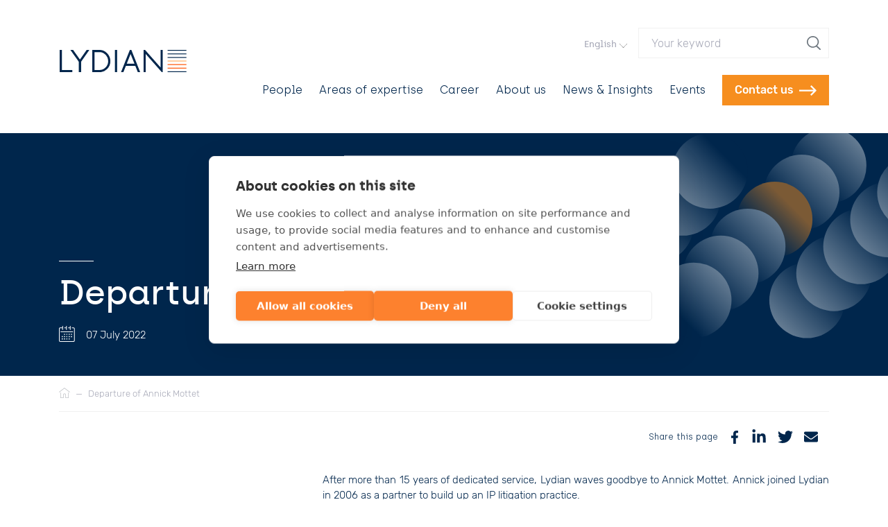

--- FILE ---
content_type: text/html; charset=UTF-8
request_url: https://www.lydian.be/en/news/departure-annick-mottet
body_size: 12351
content:
<!DOCTYPE html>
<html lang="en" dir="ltr" prefix="og: https://ogp.me/ns#">
  <head>
    <script>
      // Function to check if a specific cookie exists
      function getCookie(name) {
        const value = `; ${document.cookie}`;
        const parts = value.split(`; ${name}=`);
        if (parts.length === 2) return parts.pop().split(';').shift();
        return null;
      }

      if (getCookie('_ga') || getCookie('_gid')) {
        <!-- Leadinfo tracking code -->
        (function(l,e,a,d,i,n,f,o){if(!l[i]){l.GlobalLeadinfoNamespace=l.GlobalLeadinfoNamespace||[]; l.GlobalLeadinfoNamespace.push;l[i]=function()
        {(l[i].q=l[i].q||[]).push(arguments)}
        ;l[i].t=l[i].t||n; l[i].q=l[i].q||[];o=e.createElement(a);f=e.getElementsByTagName(a)[0];o.async=1;o.src=d;f.parentNode.insertBefore(o,f);} }(window,document,"script","https://cdn.leadinfo.net/ping.js","leadinfo","LI-67659D56AC0A0"));
      }
    </script>
    <!-- Google Tag Manager -->
    <script>(function(w,d,s,l,i){w[l]=w[l]||[];w[l].push({'gtm.start':
          new Date().getTime(),event:'gtm.js'});var f=d.getElementsByTagName(s)[0],
        j=d.createElement(s),dl=l!='dataLayer'?'&l='+l:'';j.async=true;j.src=
        'https://www.googletagmanager.com/gtm.js?id='+i+dl;f.parentNode.insertBefore(j,f);
      })(window,document,'script','dataLayer','GTM-5R9P3FS');</script>
    <!-- End Google Tag Manager -->
    <meta charset="utf-8" />
<noscript><style>form.antibot * :not(.antibot-message) { display: none !important; }</style>
</noscript><meta name="description" content="After more than 15 years of dedicated service, Lydian waves goodbye to Annick Mottet. Annick joined Lydian in 2006 as a partner to build up an IP litigation practice. Annick comments: “It has been a great adventure. I am proud and grateful to have been part of a leading Belgian IP/IT team." />
<link rel="canonical" href="https://www.lydian.be/en/news/departure-annick-mottet" />
<link rel="image_src" href="https://www.lydian.be/themes/custom/itr_theme/assets/dest/img/logo_share.jpeg" />
<meta property="og:site_name" content="Lydian" />
<meta property="og:url" content="https://www.lydian.be/en/news/departure-annick-mottet" />
<meta property="og:title" content="Departure of Annick Mottet" />
<meta property="og:description" content="After more than 15 years of dedicated service, Lydian waves goodbye to Annick Mottet. Annick joined Lydian in 2006 as a partner to build up an IP litigation practice. Annick comments: “It has been a great adventure. I am proud and grateful to have been part of a leading Belgian IP/IT team." />
<meta property="og:image" content="https://www.lydian.be/themes/custom/itr_theme/assets/dest/img/logo_share.jpeg" />
<meta name="twitter:card" content="summary_large_image" />
<meta name="twitter:title" content="Departure of Annick Mottet" />
<meta name="twitter:description" content="After more than 15 years of dedicated service, Lydian waves goodbye to Annick Mottet. Annick joined Lydian in 2006 as a partner to build up an IP litigation practice. Annick comments: “It has been a great adventure. I am proud and grateful to have been part of a leading Belgian IP/IT team." />
<meta name="twitter:image" content="https://www.lydian.be/themes/custom/itr_theme/assets/dest/img/logo_share.jpeg" />
<meta name="Generator" content="Drupal 10 (https://www.drupal.org)" />
<meta name="MobileOptimized" content="width" />
<meta name="HandheldFriendly" content="true" />
<meta name="viewport" content="width=device-width, initial-scale=1.0" />
<link rel="alternate" hreflang="en" href="https://www.lydian.be/en/news/departure-annick-mottet" />
<link rel="alternate" hreflang="nl" href="https://www.lydian.be/nl/nieuws/vertrek-van-annick-mottet" />
<link rel="alternate" hreflang="fr" href="https://www.lydian.be/fr/actualite/depart-de-annick-mottet" />
<link rel="icon" href="/core/misc/favicon.ico" type="image/vnd.microsoft.icon" />

    <link rel="apple-touch-icon" sizes="180x180" href="/themes/custom/itr_theme/meta/apple-touch-icon.png">
    <link rel="icon" type="image/png" sizes="32x32" href="/themes/custom/itr_theme/meta/favicon-32x32.png">
    <link rel="icon" type="image/png" sizes="16x16" href="/themes/custom/itr_theme/meta/favicon-16x16.png">
    <link rel="manifest" href="/themes/custom/itr_theme/meta/site.webmanifest">
    <link rel="mask-icon" href="/themes/custom/itr_theme/meta/safari-pinned-tab.svg" color="#00264c">
    <link rel="shortcut icon" href="/themes/custom/itr_theme/meta/favicon.ico">
    <meta name="msapplication-TileColor" content="#ffffff">
    <meta name="msapplication-config" content="/themes/custom/itr_theme/meta/browserconfig.xml">
    <meta name="theme-color" content="#ffffff">
    <meta name="referrer" content="no-referrer-when-downgrade">
    <title>Departure of Annick Mottet | Lydian</title>

        <link rel="preload" as="font" type="font/woff2" href="/themes/custom/itr_theme/fonts/archia-medium-webfont.woff2" crossorigin>
    <link rel="preload" as="font" type="font/woff2" href="/themes/custom/itr_theme/fonts/archia-light-webfont.woff2" crossorigin>
    <link rel="preload" as="font" type="font/woff2" href="/themes/custom/itr_theme/fonts/Rubik-Regular.woff2" crossorigin>
    <link rel="preload" as="font" type="font/woff2" href="/themes/custom/itr_theme/fonts/Rubik-Medium.woff2" crossorigin>
    <link rel="preload" as="font" type="font/woff2" href="/themes/custom/itr_theme/fonts/Rubik-Bold.woff2" crossorigin>
    <link rel="preload" as="font" type="font/woff2" href="/themes/custom/itr_theme/fonts/Rubik-Light.woff2" crossorigin>

    <link rel="stylesheet" media="all" href="/sites/default/files/css/css_O6u0sNimeptX0ip9p4xlD04T7EyzhI7Yk1cQYMyYzq4.css?delta=0&amp;language=en&amp;theme=itr_theme&amp;include=eJxFyDEOwCAIAMAPWXlSg5GACSoBHPx9x954I_1NoUnAuhvqE3l1LC6GjuxoEtD9GGr9p55lp-kIoV7iRtKEhkEfo4YeaA" />
<link rel="stylesheet" media="all" href="/sites/default/files/css/css_PjM9T9lcAjbZJE8eRR2bAeaEhFqzE1IlkCxlWAZpWgg.css?delta=1&amp;language=en&amp;theme=itr_theme&amp;include=eJxFyDEOwCAIAMAPWXlSg5GACSoBHPx9x954I_1NoUnAuhvqE3l1LC6GjuxoEtD9GGr9p55lp-kIoV7iRtKEhkEfo4YeaA" />

    
  </head>
  <body>
  <!-- Google Tag Manager (noscript) -->
  <noscript><iframe src="https://www.googletagmanager.com/ns.html?id=GTM-5R9P3FS" class="d-none"></iframe></noscript>
  <!-- End Google Tag Manager (noscript) -->
    <a href="#main-content" class="visually-hidden focusable btn btn-primary btn-block">
    Skip to main content
  </a>
  
    
<header class="container d-flex pt-3 pt-lg-0 pb-3 my-lg-4 align-items-center">
  <div class="mr-auto">
    <a href="/en" aria-label="Lydian" class="d-block mr-auto text-reset"><svg width="185" height="32" viewBox="0 0 463 81" xmlns="http://www.w3.org/2000/svg" stroke="currentColor" fill="none"
     class="js-logo logo" stroke-width="8">
  <path d="M4 0v77.144h41.9"/>
  <path d="M73.85 80.7V42.017L40.465-4.972"/>
  <path d="M73.85 80.7V42.017L106.85-4.972"/>
  <path d="M123 4v73.298h22.765c17.441 0 35.136-14.79 35.136-36.12 0-21.331-17.583-37.18-35.136-37.18H123z"/>
  <path d="M205.5 0v81"/>
  <path d="M226.429 85.194L258.75 4l32.249 81.194"/>
  <path d="M238.388 54.286h38.791"/>
  <path d="M310.008 81V4.4L372 74.508V-.102"/>
  <g stroke-width="3">
    <path style="animation-delay:.45s" d="M393.7 79.5h68.7"/>
    <path style="animation-delay:.425s" d="M393.7 66.5h68.7" stroke="#FF5100"/>
    <path style="animation-delay:.4s" d="M393.7 53.5h68.7" stroke="#FF5100"/>
    <path style="animation-delay:.375s" d="M393.7 40.5h68.7" stroke="#FFAD5F"/>
    <path style="animation-delay:.35s" d="M393.7 27.5h68.7"/>
    <path style="animation-delay:.325s" d="M393.7 14.5h68.7"/>
    <path d="M393.7 1.5h68.7"/>
  </g>
</svg>
</a>
  </div>
  <div class="ml-auto">
    <div class="d-none d-lg-flex align-items-center flex-wrap justify-content-end pt-3 pb-2">  

  <div class="dropdown mb-3">
    <button type="button" class="btn shadow-none text-muted p-0 fs-sm ff-heading" data-toggle="dropdown" aria-haspopup="true" aria-expanded="false" id="languageSelect">
      English<span class="pl-1"><svg width="11" height="6" viewBox="0 0 11 6" xmlns="http://www.w3.org/2000/svg"><path d="M10.652.063l-5.151 5.42L.348.063A.198.198 0 00.205 0a.202.202 0 00-.146.063.222.222 0 000 .303l5.297 5.571c.08.084.209.084.288 0L10.94.366a.22.22 0 000-.303.197.197 0 00-.288 0" fill="#666" fill-rule="evenodd"/></svg></span>
    </button>
    <div class="dropdown-menu dropdown-menu-right"  aria-labelledby="languageSelect">
      <ul class="links list-unstyled mb-0 js-language-switch"><li hreflang="en" data-drupal-link-system-path="node/1084" class="en is-active" aria-current="page"><a href="/en/news/departure-annick-mottet" class="language-link dropdown-item rfs-16 font-weight-600 is-active" hreflang="en" data-drupal-link-system-path="node/1084" aria-current="page">English</a></li><li hreflang="nl" data-drupal-link-system-path="node/1084" class="nl"><a href="/nl/nieuws/vertrek-van-annick-mottet" class="language-link dropdown-item rfs-16 font-weight-600" hreflang="nl" data-drupal-link-system-path="node/1084">Nederlands</a></li><li hreflang="fr" data-drupal-link-system-path="node/1084" class="fr"><a href="/fr/actualite/depart-de-annick-mottet" class="language-link dropdown-item rfs-16 font-weight-600" hreflang="fr" data-drupal-link-system-path="node/1084">Français</a></li></ul>
    </div>
  </div>


  <form class="d-flex mx-3 mr-lg-0 mb-lg-3 position-relative js-search" data-drupal-selector="search-form-s" action="/en/search" method="GET" accept-charset="UTF-8">
    <label for="search" class="sr-only">Your keyword</label>
      <input class="form-control form-control search-input border shadow-none rounded-0" style="padding-right: 2rem" type="search" id="search" name="s" value="" size="23" maxlength="128" placeholder="Your keyword" required="required" aria-required="true">
    <button class="btn btn-sm position-absolute r-0 py-2"  type="submit" value="search" aria-label="search"><svg width="20" height="28" viewBox="0 0 20 20" xmlns="http://www.w3.org/2000/svg" class="mr-1"><path d="M1.677 8.403c0-3.735 3.127-6.774 6.97-6.774s6.97 3.039 6.97 6.774-3.127 6.773-6.97 6.773-6.97-3.038-6.97-6.773m18.035 10.036l-4.7-4.354c1.417-1.497 2.282-3.493 2.282-5.682C17.294 3.77 13.415 0 8.647 0 3.88 0 0 3.77 0 8.403c0 4.633 3.879 8.403 8.647 8.403a8.768 8.768 0 0 0 4.959-1.524l4.82 4.468c.18.167.411.25.643.25a.942.942 0 0 0 .674-.28.888.888 0 0 0-.03-1.28" fill="#6C757D" fill-rule="evenodd"></path></svg></button>
</form>


</div>
    <div class="d-flex align-items-center">  
<nav aria-labelledby="block-mainnavigation-menu" id="block-mainnavigation" class="d-none d-lg-block js-menu">
            
  <h2 class="visually-hidden" id="block-mainnavigation-menu">Main navigation</h2>
  

        
              <ul class="main-menu list-unstyled d-flex fs-1rem flex-column flex-lg-row mt-3 mt-lg-0 text-nowrap" style="z-index: 1">
                                                    <li class="mr-lg-3 mr-xl-4">
        <a href="/en/people" class="navigation-link" data-drupal-link-system-path="node/21">People</a>

              </li>
                                                <li class="mr-lg-3 mr-xl-4">
        <a href="/en/areas-expertise" class="navigation-link" data-drupal-link-system-path="node/22">Areas of expertise</a>

              </li>
                                                <li class="mr-lg-3 mr-xl-4">
        <a href="/en/jobs" class="navigation-link" data-drupal-link-system-path="node/29">Career</a>

              </li>
                                                <li class="mr-lg-3 mr-xl-4">
        <a href="/en/about-us" class="navigation-link" data-drupal-link-system-path="node/26">About us</a>

              </li>
                                                <li class="mr-lg-3 mr-xl-4">
        <a href="/en/news-insights" class="navigation-link" data-drupal-link-system-path="node/9">News &amp; Insights</a>

              </li>
                                                <li class="mr-lg-3 mr-xl-4">
        <a href="/en/events" class="navigation-link" data-drupal-link-system-path="node/497">Events</a>

              </li>
        </ul>
  


  </nav>


  <a href="/en/contact-us" class="btn btn-primary text-nowrap contact-link group d-none d-lg-block js-cta m-3 mt-4 m-lg-0">
  Contact us<span class="pl-2 btn-hover-right group-hover:move-right d-inline-block transition"><svg width="25" height="15" viewBox="0 0 25 15" xmlns="http://www.w3.org/2000/svg" fill="currentColor"><path d="M17.553 0l-1.577 1.588 4.787 4.822H0v2.246h20.698l-4.722 4.756L17.553 15 25 7.5z"/></svg></span>
</a>


<button type="button" class="btn btn-primary text-uppercase d-lg-none ml-auto" data-toggle="modal"
              data-target=".js-mobile-menu">
        Menu &nbsp;
        <svg aria-hidden="true" focusable="false" xmlns="http://www.w3.org/2000/svg" viewBox="0 0 448 512" width="18" height="20" style="vertical-align: -.2em"><path fill="currentColor" d="M16 132h416c8.837 0 16-7.163 16-16V76c0-8.837-7.163-16-16-16H16C7.163 60 0 67.163 0 76v40c0 8.837 7.163 16 16 16zm0 160h416c8.837 0 16-7.163 16-16v-40c0-8.837-7.163-16-16-16H16c-8.837 0-16 7.163-16 16v40c0 8.837 7.163 16 16 16zm0 160h416c8.837 0 16-7.163 16-16v-40c0-8.837-7.163-16-16-16H16c-8.837 0-16 7.163-16 16v40c0 8.837 7.163 16 16 16z"></path></svg>
      </button>
    </div>
  </div>
</header>

<main class="d-flex flex-column flex-grow-1">
  <a id="main-content" tabindex="-1"></a>
  <div class="container">  <div data-drupal-messages-fallback class="hidden"></div>

</div>  

    <nav aria-labelledby="system-breadcrumb" class="container text-muted fs-sm breadcrumb">
    <h2 id="system-breadcrumb" class="visually-hidden">Breadcrumb</h2>
    <ol class="d-flex list-unstyled align-items-center flex-wrap border-bottom py-2">
          <li><a href="/en" class="text-reset d-inline-flex py-2" aria-label="Home">
            <svg width="16" height="18" viewBox="0 0 16 18" xmlns="http://www.w3.org/2000/svg"><path d="M15.603 6.037L8.127.35a.397.397 0 00-.484 0L.168 6.037a.436.436 0 00-.089.595.4.4 0 00.573.092l7.233-5.503 7.233 5.503a.397.397 0 00.573-.092.436.436 0 00-.088-.595M13.6 7c-.22 0-.4.19-.4.423v6.73H10V10.48c0-1.166-.897-2.115-2-2.115s-2 .949-2 2.115v3.674H2.8V7.423A.412.412 0 002.4 7c-.22 0-.4.19-.4.423v7.154c0 .234.18.423.4.423h4a.41.41 0 00.4-.423V10.48c0-.7.538-1.269 1.2-1.269.662 0 1.2.57 1.2 1.269v4.097c0 .012 0 .023.002.033A.41.41 0 009.6 15h4c.221 0 .4-.19.4-.423V7.423A.412.412 0 0013.6 7" fill="#C1C4C8" fill-rule="evenodd"/></svg></a>
              </li>
          <li><span class="px-2">—</span><a href="/en/news/departure-annick-mottet" class="text-reset d-inline-flex py-2">
                          Departure of Annick Mottet</a>
              </li>
        </ol>
  </nav>



    
<div class="section bg-secondary text-white position-relative z-index-1 header order-first header-sm pb-3 pb-lg-5">
  <div class="container">
        <div class="row mb-0">
      <div class="mb-0 col-lg-8">
                    <div class="pb-1">
    <svg viewBox="0 0 60 5" xmlns="http://www.w3.org/2000/svg" width="60" height="5">
      <path d="m0 0h50v1h-50" fill="currentColor"/>
    </svg></div>

  <h1 class="mb-2">Departure of Annick Mottet</h1>
  <div class="content fs-lg my-3"></div><div class="d-flex align-items-center">
      <span class="pr-3"><svg width="23" height="23" viewBox="0 0 23 23" xmlns="http://www.w3.org/2000/svg" fill="currentColor"><g fill-rule="evenodd"><path d="M20.926 22.982H1.77A1.773 1.773 0 010 21.211v-17.2C0 3.034.795 2.24 1.77 2.24h3.44v1.041H1.77a.73.73 0 00-.728.73v17.2a.73.73 0 00.729.729h19.155a.73.73 0 00.729-.729v-17.2a.73.73 0 00-.73-.73h-2.301V2.24h2.302c.977 0 1.77.794 1.77 1.771v17.2c0 .977-.793 1.771-1.77 1.771"/><path d="M13.153 3.281h2.994V2.24h-2.994zm-5.469 0h2.994V2.24H7.684zM2.348 9.033H20.35V7.991H2.348zm2.948-3.14a.52.52 0 01-.521-.521V.52a.521.521 0 011.042 0v4.85a.52.52 0 01-.521.521"/><path d="M16.235 5.893a.52.52 0 01-.521-.521V.52a.521.521 0 011.042 0v4.85a.52.52 0 01-.521.521m-5.47.002a.52.52 0 01-.521-.521V.52a.521.521 0 011.042 0v4.85a.52.52 0 01-.521.521m-2.923 9.755H8.2v-.358h-.358z"/><path d="M7.32 16.167h1.4v-1.4h-1.4zm-2.807-.521h.359v-.358h-.359z"/><path d="M3.992 16.167h1.401v-1.4H3.992zm7.178-.521h.358v-.358h-.358z"/><path d="M10.649 16.167h1.4v-1.4h-1.4zm3.849-.521h.358v-.358h-.358z"/><path d="M13.977 16.167h1.4v-1.4h-1.4zm3.848-.521h.359v-.358h-.359z"/><path d="M17.304 16.167h1.401v-1.4h-1.401zM7.842 12.32H8.2v-.359h-.358z"/><path d="M7.32 12.84h1.4v-1.4h-1.4zm3.85-.52h.358v-.359h-.358z"/><path d="M10.649 12.84h1.4v-1.4h-1.4zm3.849-.52h.358v-.359h-.358z"/><path d="M13.977 12.84h1.4v-1.4h-1.4zm3.848-.52h.359v-.359h-.359z"/><path d="M17.304 12.84h1.401v-1.4h-1.401zm-9.462 6.132H8.2v-.358h-.358z"/><path d="M7.32 19.494h1.4v-1.4h-1.4zm-2.807-.522h.359v-.358h-.359z"/><path d="M3.992 19.494h1.401v-1.4H3.992zm7.178-.522h.358v-.358h-.358z"/><path d="M10.649 19.494h1.4v-1.4h-1.4zm3.849-.522h.358v-.358h-.358z"/><path d="M13.977 19.494h1.4v-1.4h-1.4z"/></g></svg></span>
      <span class="pt-1">  <time datetime="2022-07-07T12:00:00Z">07 July 2022</time>

</span>
  </div>

                      </div>
      <div class="mb-0 col-lg-4 position-static"><svg viewBox="0 0 500 450" xmlns="http://www.w3.org/2000/svg" class="decorative-svg js-svg opacity-50"
     preserveAspectRatio="xMaxYMin meet">
  <defs>
    <linearGradient id="decorative-svg-gradient-1" y1="100%" y2="0">
      <stop offset="0" stop-color="#ffffff"/>
      <stop offset="70%" stop-color="#00264c"/>
    </linearGradient>
    <linearGradient id="decorative-svg-gradient-2" y1="100%" y2="0">
      <stop offset="30%" stop-color="#00264c"/>
      <stop offset="100%" stop-color="#ffffff"/>
    </linearGradient>
    <linearGradient id="decorative-svg-gradient-3" y1="100%" y2="0">
      <stop offset="30%" stop-color="#00264c"/>
      <stop offset="70%" stop-color="#F68E1F"/>
    </linearGradient>
  </defs>
  <g class="decorative-svg__group-1 js-svg-g1" fill="url('#decorative-svg-gradient-1')">
    <circle r="70" cx="70" cy="170"/>
    <circle r="70" cx="120" cy="120"/>
    <circle r="70" cx="170" cy="70"/>
  </g>
  <g class="decorative-svg__group-2 js-svg-g2" fill="url('#decorative-svg-gradient-2')">
    <circle r="70" cx="390" cy="60"/>
    <circle r="70" cx="340" cy="110"/>
    <circle r="70" cx="290" cy="160" fill="url('#decorative-svg-gradient-3')"/>
    <circle r="70" cx="240" cy="210"/>
    <circle r="70" cx="190" cy="260"/>
    <circle r="70" cx="140" cy="310"/>
  </g>
  <g class="decorative-svg__group-3 js-svg-g3" fill="url('#decorative-svg-gradient-1')">
    <circle r="70" cx="350" cy="310"/>
    <circle r="70" cx="400" cy="260"/>
    <circle r="70" cx="450" cy="210"/>
    <circle r="70" cx="500" cy="160"/>
    <circle r="70" cx="550" cy="110"/>
  </g>
</svg>
</div>
          </div>
  </div>
</div>
<div class="container d-flex align-items-center pt-4 pb-3 justify-content-end">
  <h3 class="small font-weight-light mr-3">
    Share this page
  </h3>
  <ul class="list-unstyled d-flex">
    <li class="mr-3">
      <a title="Share on Facebook"
         href="https://www.facebook.com/sharer/sharer.php?u=https%3A//www.lydian.be/en/news/departure-annick-mottet"
         aria-label="Facebook" target="_blank" rel="noopener noreferrer" class="text-secondary" data-toggle="tooltip">
        <svg aria-hidden="true" focusable="false" role="img" xmlns="http://www.w3.org/2000/svg" viewBox="0 0 320 512" width="16" height="19"><path fill="currentColor" d="M279.14 288l14.22-92.66h-88.91v-60.13c0-25.35 12.42-50.06 52.24-50.06h40.42V6.26S260.43 0 225.36 0c-73.22 0-121.08 44.38-121.08 124.72v70.62H22.89V288h81.39v224h100.17V288z" class=""></path></svg>
      </a>
    </li>
    <li class="mr-3">
      <a title="Share on LinkedIn"
         href="https://www.linkedin.com/shareArticle?url=https%3A//www.lydian.be/en/news/departure-annick-mottet&amp;mini=true"
         aria-label="LinkedIn" target="_blank" rel="noopener noreferrer" class="text-secondary" data-toggle="tooltip">
        <svg aria-hidden="true" focusable="false" role="img" xmlns="http://www.w3.org/2000/svg" viewBox="0 0 448 512" width="22" height="22"><path fill="currentColor" d="M100.28 448H7.4V148.9h92.88zM53.79 108.1C24.09 108.1 0 83.5 0 53.8a53.79 53.79 0 0 1 107.58 0c0 29.7-24.1 54.3-53.79 54.3zM447.9 448h-92.68V302.4c0-34.7-.7-79.2-48.29-79.2-48.29 0-55.69 37.7-55.69 76.7V448h-92.78V148.9h89.08v40.8h1.3c12.4-23.5 42.69-48.3 87.88-48.3 94 0 111.28 61.9 111.28 142.3V448z" class=""></path></svg>
      </a>
    </li>
    <li class="mr-3">
      <a title="Share on Twitter"
         href="https://twitter.com/intent/tweet?url=https%3A//www.lydian.be/en/news/departure-annick-mottet"
         aria-label="Twitter" target="_blank" rel="noopener noreferrer" class="text-secondary" data-toggle="tooltip">
        <svg aria-hidden="true" focusable="false" xmlns="http://www.w3.org/2000/svg" viewBox="0 0 512 512" width="22" height="22">
          <path fill="currentColor" d="M459.37 151.716c.325 4.548.325 9.097.325 13.645 0 138.72-105.583 298.558-298.558 298.558-59.452 0-114.68-17.219-161.137-47.106 8.447.974 16.568 1.299 25.34 1.299 49.055 0 94.213-16.568 130.274-44.832-46.132-.975-84.792-31.188-98.112-72.772 6.498.974 12.995 1.624 19.818 1.624 9.421 0 18.843-1.3 27.614-3.573-48.081-9.747-84.143-51.98-84.143-102.985v-1.299c13.969 7.797 30.214 12.67 47.431 13.319-28.264-18.843-46.781-51.005-46.781-87.391 0-19.492 5.197-37.36 14.294-52.954 51.655 63.675 129.3 105.258 216.365 109.807-1.624-7.797-2.599-15.918-2.599-24.04 0-57.828 46.782-104.934 104.934-104.934 30.213 0 57.502 12.67 76.67 33.137 23.715-4.548 46.456-13.32 66.599-25.34-7.798 24.366-24.366 44.833-46.132 57.827 21.117-2.273 41.584-8.122 60.426-16.243-14.292 20.791-32.161 39.308-52.628 54.253z"></path>
        </svg>
      </a>
    </li>
    <li class="d-lg-none mr-2">
      <a title="Share on WhatsApp"
         href="whatsapp://send/?text=https%3A%2F%2Fwww.lydian.be%2Fen%2Fnews%2Fdeparture-annick-mottet"
         aria-label="WhatsApp" target="_blank" rel="noopener noreferrer" class="text-secondary" data-toggle="tooltip">
        <svg aria-hidden="true" focusable="false" xmlns="http://www.w3.org/2000/svg" viewBox="0 0 448 512" width="20" height="20">
          <path fill="currentColor" d="M380.9 97.1C339 55.1 283.2 32 223.9 32c-122.4 0-222 99.6-222 222 0 39.1 10.2 77.3 29.6 111L0 480l117.7-30.9c32.4 17.7 68.9 27 106.1 27h.1c122.3 0 224.1-99.6 224.1-222 0-59.3-25.2-115-67.1-157zm-157 341.6c-33.2 0-65.7-8.9-94-25.7l-6.7-4-69.8 18.3L72 359.2l-4.4-7c-18.5-29.4-28.2-63.3-28.2-98.2 0-101.7 82.8-184.5 184.6-184.5 49.3 0 95.6 19.2 130.4 54.1 34.8 34.9 56.2 81.2 56.1 130.5 0 101.8-84.9 184.6-186.6 184.6zm101.2-138.2c-5.5-2.8-32.8-16.2-37.9-18-5.1-1.9-8.8-2.8-12.5 2.8-3.7 5.6-14.3 18-17.6 21.8-3.2 3.7-6.5 4.2-12 1.4-32.6-16.3-54-29.1-75.5-66-5.7-9.8 5.7-9.1 16.3-30.3 1.8-3.7.9-6.9-.5-9.7-1.4-2.8-12.5-30.1-17.1-41.2-4.5-10.8-9.1-9.3-12.5-9.5-3.2-.2-6.9-.2-10.6-.2-3.7 0-9.7 1.4-14.8 6.9-5.1 5.6-19.4 19-19.4 46.3 0 27.3 19.9 53.7 22.6 57.4 2.8 3.7 39.1 59.7 94.8 83.8 35.2 15.2 49 16.5 66.6 13.9 10.7-1.6 32.8-13.4 37.4-26.4 4.6-13 4.6-24.1 3.2-26.4-1.3-2.5-5-3.9-10.5-6.6z"></path>
        </svg>
      </a>
    </li>
    <li class="d-lg-none mr-2">
      <a title="Share on Messenger"
         href="fb-messenger://share/?link=https%3A%2F%2Fwww.lydian.be%2Fen%2Fnews%2Fdeparture-annick-mottet"
         aria-label="Messenger" target="_blank" rel="noopener noreferrer" class="text-secondary" data-toggle="tooltip">
        <svg aria-hidden="true" focusable="false" xmlns="http://www.w3.org/2000/svg" viewBox="0 0 448 512" width="20" height="20">
          <path fill="currentColor" d="M224 32C15.9 32-77.5 278 84.6 400.6V480l75.7-42c142.2 39.8 285.4-59.9 285.4-198.7C445.8 124.8 346.5 32 224 32zm23.4 278.1L190 250.5 79.6 311.6l121.1-128.5 57.4 59.6 110.4-61.1-121.1 128.5z"></path>
        </svg>
      </a>
    </li>
    <li class="mr-3">
      <a title="Share by mail"
         href="mailto:?subject=Departure%20of%20Annick%20Mottet&amp;body=https%3A//www.lydian.be/en/news/departure-annick-mottet"
         aria-label="Mail" target="_blank" rel="noopener noreferrer" class="text-secondary" data-toggle="tooltip">
        <svg aria-hidden="true" focusable="false" role="img" xmlns="http://www.w3.org/2000/svg" viewBox="0 0 512 512" width="20" height="20">
          <path fill="currentColor" d="M502.3 190.8c3.9-3.1 9.7-.2 9.7 4.7V400c0 26.5-21.5 48-48 48H48c-26.5 0-48-21.5-48-48V195.6c0-5 5.7-7.8 9.7-4.7 22.4 17.4 52.1 39.5 154.1 113.6 21.1 15.4 56.7 47.8 92.2 47.6 35.7.3 72-32.8 92.3-47.6 102-74.1 131.6-96.3 154-113.7zM256 320c23.2.4 56.6-29.2 73.4-41.4 132.7-96.3 142.8-104.7 173.4-128.7 5.8-4.5 9.2-11.5 9.2-18.9v-19c0-26.5-21.5-48-48-48H48C21.5 64 0 85.5 0 112v19c0 7.4 3.4 14.3 9.2 18.9 30.6 23.9 40.7 32.4 173.4 128.7 16.8 12.2 50.2 41.8 73.4 41.4z"></path>
        </svg>
      </a>
    </li>
  </ul>
</div>
  <div  class="full-width container my-4 paragraph-text">
  <div class="row">
    
    <div class="content col-lg-8 ml-auto">
        <p class="text-align-justify">After more than 15 years of dedicated service, Lydian waves goodbye to Annick Mottet. Annick joined Lydian in 2006 as a partner to build up an IP litigation practice.</p>
<p class="text-align-justify">Annick comments: “It has been a great adventure. I am proud and grateful to have been part of a leading Belgian IP/IT team. I am pleased to hand over the torch to <a data-entity-substitution="canonical" data-entity-type="node" data-entity-uuid="760aa233-cbfe-45b8-9e7d-ff4dc9903a7d" href="/en/people/bastiaan-bruyndonckx" rel=" noopener" target="_blank" title="Bastiaan Bruyndonckx">Bastiaan Bruyndonckx</a> and <a data-entity-substitution="canonical" data-entity-type="node" data-entity-uuid="7bd05bee-ec5c-41b3-88f8-6dc017ae7ce4" href="/en/people/olivia-santantonio" rel=" noopener" target="_blank" title="Olivia Santantonio">Olivia Santantonio</a> in whom I have full confidence to continue to provide optimum service."&nbsp;</p>
<p class="text-align-justify"><a data-entity-substitution="canonical" data-entity-type="node" data-entity-uuid="7424ff95-1796-4b0f-b6f0-19fcd6d4b138" href="/en/people/jan-hofkens" rel=" noopener" target="_blank" title="Jan Hofkens">Jan Hofkens</a>, managing partner of Lydian, comments: “Having worked with Annick for so many years, we thank Annick for her role in creating and developing our IP practice. We wish her all the best for the next chapter of her professional life.”</p>


    </div>
  </div>
</div>

    <section class="section bg-light">
    <div class="container">
      <div class="row"><div class="col-lg-4">
            <h2 class="section-title text-primary">Authors</h2>
          </div><div class="col-lg-8"><ul class="list-unstyled row"><li class="col-sm-6 d-flex">
              <article class="w-100 pb-5 position-relative h-100 d-flex flex-column"><div class="flex-shrink-0">
                <img class="w-100 card-img-top mb-3" sizes="(min-width: 992px) 350px, (min-width: 576px) 450px, calc(100vw - 30px)" src="/sites/default/files/styles/teaser_lg/public/files/2023-03/Bastiaan%20Bruyndonckx%20DSC_9574%20marco%20mertens.JPG?h=d73720fe&amp;itok=azpEpFSY" srcset="/sites/default/files/styles/teaser_md/public/files/2023-03/Bastiaan%20Bruyndonckx%20DSC_9574%20marco%20mertens.JPG?h=d73720fe&amp;itok=7OIN6nDA 350w,/sites/default/files/styles/teaser_lg/public/files/2023-03/Bastiaan%20Bruyndonckx%20DSC_9574%20marco%20mertens.JPG?h=d73720fe&amp;itok=azpEpFSY 700w" alt="Bastiaan Bruyndonckx" title="Bastiaan Bruyndonckx" loading="lazy" />



      </div>

  <div class="d-flex flex-column flex-grow-1">
    <div class="mb-2">
      <svg viewBox="0 0 60 5" xmlns="http://www.w3.org/2000/svg" width="60" height="5">
        <path d="m0 0h50v1h-50" fill="currentColor"/>
      </svg>
              Partner          </div>

    <h3 class="h4 mb-3 group">
      <a href="/en/people/bastiaan-bruyndonckx" class="stretched-link text-reset text-decoration-none group-hover:text-primary transition">Bastiaan Bruyndonckx</a>
    </h3>
    <div class="content reset-links mb-auto"><p>Information Communication Technology<br>Information Governance &amp; Data Protection<br>Telecommunications, Media &amp; Technology<br>Commercial law<br>Dispute Resolution<br>Intellectual Property (IP)<br></p>                  <p>  bastiaan.bruyndonckx@lydian.be
</p>
                          <div class="d-flex flex-column align-items-start">
                          <a href="tel:+32 (0)2 787 90 93">
                +32 (0)2 787 90 93
              </a>
                      </div>
                  </div>

          <a href="/en/team-member/104/vcard"
         class="text-primary btn-cta position-relative z-index-2 fs-md">Download VCARD<svg width="25" height="15" viewBox="0 0 25 15" xmlns="http://www.w3.org/2000/svg" fill="currentColor"><path d="M17.553 0l-1.577 1.588 4.787 4.822H0v2.246h20.698l-4.722 4.756L17.553 15 25 7.5z"/></svg></a>
      </div>
</article>

            </li><li class="col-sm-6 d-flex">
              <article class="w-100 pb-5 position-relative h-100 d-flex flex-column"><div class="flex-shrink-0">
                <img class="w-100 card-img-top mb-3" sizes="(min-width: 992px) 350px, (min-width: 576px) 450px, calc(100vw - 30px)" src="/sites/default/files/styles/teaser_lg/public/files/2025-02/Lydian%205.png?itok=DxyKhUC_" srcset="/sites/default/files/styles/teaser_md/public/files/2025-02/Lydian%205.png?itok=YWNf4z4w 350w,/sites/default/files/styles/teaser_lg/public/files/2025-02/Lydian%205.png?itok=DxyKhUC_ 700w" alt="Jan Hofkens " title="Jan Hofkens " loading="lazy" />



      </div>

  <div class="d-flex flex-column flex-grow-1">
    <div class="mb-2">
      <svg viewBox="0 0 60 5" xmlns="http://www.w3.org/2000/svg" width="60" height="5">
        <path d="m0 0h50v1h-50" fill="currentColor"/>
      </svg>
              Partner          </div>

    <h3 class="h4 mb-3 group">
      <a href="/en/people/jan-hofkens" class="stretched-link text-reset text-decoration-none group-hover:text-primary transition">Jan Hofkens</a>
    </h3>
    <div class="content reset-links mb-auto"><p>Employment<br>Health<br>Fraud and internal investigations<br>Collective redress or class actions<br>Business Criminal Law <br></p>                  <p>  jan.hofkens@lydian.be
</p>
                          <div class="d-flex flex-column align-items-start">
                          <a href="tel:+32 (0)2 787 90 38">
                +32 (0)2 787 90 38
              </a>
                          <a href="tel:+32 (0)3 304 90 04 ">
                +32 (0)3 304 90 04 
              </a>
                      </div>
                  </div>

          <a href="/en/team-member/114/vcard"
         class="text-primary btn-cta position-relative z-index-2 fs-md">Download VCARD<svg width="25" height="15" viewBox="0 0 25 15" xmlns="http://www.w3.org/2000/svg" fill="currentColor"><path d="M17.553 0l-1.577 1.588 4.787 4.822H0v2.246h20.698l-4.722 4.756L17.553 15 25 7.5z"/></svg></a>
      </div>
</article>

            </li><li class="col-sm-6 d-flex">
              <article class="w-100 pb-5 position-relative h-100 d-flex flex-column"><div class="flex-shrink-0">
                <img class="w-100 card-img-top mb-3" sizes="(min-width: 992px) 350px, (min-width: 576px) 450px, calc(100vw - 30px)" src="/sites/default/files/styles/teaser_lg/public/files/2020-09/olivia_santantonio.jpg?h=1d4b4ebd&amp;itok=DoHX_nsw" srcset="/sites/default/files/styles/teaser_md/public/files/2020-09/olivia_santantonio.jpg?h=1d4b4ebd&amp;itok=yrBIckrU 350w,/sites/default/files/styles/teaser_lg/public/files/2020-09/olivia_santantonio.jpg?h=1d4b4ebd&amp;itok=DoHX_nsw 700w" alt="Olivia Santantonio" title="Olivia Santantonio" loading="lazy" />



      </div>

  <div class="d-flex flex-column flex-grow-1">
    <div class="mb-2">
      <svg viewBox="0 0 60 5" xmlns="http://www.w3.org/2000/svg" width="60" height="5">
        <path d="m0 0h50v1h-50" fill="currentColor"/>
      </svg>
              Partner          </div>

    <h3 class="h4 mb-3 group">
      <a href="/en/people/olivia-santantonio" class="stretched-link text-reset text-decoration-none group-hover:text-primary transition">Olivia Santantonio</a>
    </h3>
    <div class="content reset-links mb-auto"><p>Intellectual Property (IP)<br>Information Governance &amp; Data Protection<br>Product compliance, product safety and product liability <br>Dispute Resolution<br>Life Science<br>Commercial law<br>Telecommunications, Media &amp; Technology<br></p>                  <p>  olivia.santantonio@lydian.be
</p>
                          <div class="d-flex flex-column align-items-start">
                          <a href="tel:+32 (0)2 787 90 07">
                +32 (0)2 787 90 07
              </a>
                      </div>
                  </div>

          <a href="/en/team-member/151/vcard"
         class="text-primary btn-cta position-relative z-index-2 fs-md">Download VCARD<svg width="25" height="15" viewBox="0 0 25 15" xmlns="http://www.w3.org/2000/svg" fill="currentColor"><path d="M17.553 0l-1.577 1.588 4.787 4.822H0v2.246h20.698l-4.722 4.756L17.553 15 25 7.5z"/></svg></a>
      </div>
</article>

            </li></ul></div>
    </div>
    </div>
  </section>    <section class="section bg-light">
    <div class="container">
      <div class="row"><h2 class="section-title col-lg-4 text-primary">
              Related news
            </h2><div class="col-lg-8"><ul class="list-unstyled row"><li class="col-sm-6 d-flex">
              <article class="card w-100 group text-body"><div class="overflow-hidden">
        <img class="w-100 card-img-top" sizes="(min-width: 992px) 350px, (min-width: 576px) 450px, calc(100vw - 30px)" src="/sites/default/files/styles/teaser_lg/public/files/2026-01/Newsletter%20261.png?itok=QgW3ebCW" srcset="/sites/default/files/styles/teaser_md/public/files/2026-01/Newsletter%20261.png?itok=5jguBBBx 350w,/sites/default/files/styles/teaser_lg/public/files/2026-01/Newsletter%20261.png?itok=QgW3ebCW 700w" alt="N" title="N" loading="lazy" />



    </div><div class="card-body d-flex flex-column">

    
          <div class="text-muted small mb-3 font-weight-500">  <time datetime="2026-01-23T12:00:00Z">23 January 2026</time>

</div>
    
    
    <h3 class="h4">
      <a href="/en/news-insights/eu-inc-new-legal-era-european-businesses" class="stretched-link text-reset text-decoration-none group-hover:text-primary transition">EU Inc: A new legal era for European businesses?</a>
    </h3>
  </div>
</article>

            </li><li class="col-sm-6 d-flex">
              <article class="card w-100 group text-body"><div class="overflow-hidden">
        <img class="w-100 card-img-top" sizes="(min-width: 992px) 350px, (min-width: 576px) 450px, calc(100vw - 30px)" src="/sites/default/files/styles/teaser_lg/public/files/2026-01/E-zine%20The%20private%20investigation%20act%20in%20practice%20invalidity%20of%20observations%20confirmed%20%20%281%29.png?itok=nWNoBYX5" srcset="/sites/default/files/styles/teaser_md/public/files/2026-01/E-zine%20The%20private%20investigation%20act%20in%20practice%20invalidity%20of%20observations%20confirmed%20%20%281%29.png?itok=YLZzGvMO 350w,/sites/default/files/styles/teaser_lg/public/files/2026-01/E-zine%20The%20private%20investigation%20act%20in%20practice%20invalidity%20of%20observations%20confirmed%20%20%281%29.png?itok=nWNoBYX5 700w" alt="Ezine" title="Ezine" loading="lazy" />



    </div><div class="card-body d-flex flex-column">

    
          <div class="text-muted small mb-3 font-weight-500">  <time datetime="2026-01-15T12:00:00Z">15 January 2026</time>

</div>
    
    
    <h3 class="h4">
      <a href="/en/news-insights/private-investigation-act-practice-invalidity-observations-confirmed" class="stretched-link text-reset text-decoration-none group-hover:text-primary transition">The private investigation act in practice: invalidity of observations confirmed </a>
    </h3>
  </div>
</article>

            </li><li class="col-sm-6 d-flex">
              <article class="card w-100 group text-body"><div class="overflow-hidden">
        <img class="w-100 card-img-top" sizes="(min-width: 992px) 350px, (min-width: 576px) 450px, calc(100vw - 30px)" src="/sites/default/files/styles/teaser_lg/public/files/2026-01/Project%20Teal%20%282%29.png?itok=yDvWKrs3" srcset="/sites/default/files/styles/teaser_md/public/files/2026-01/Project%20Teal%20%282%29.png?itok=EYjYvVnj 350w,/sites/default/files/styles/teaser_lg/public/files/2026-01/Project%20Teal%20%282%29.png?itok=yDvWKrs3 700w" alt="Nirvana Group" title="Nirvana Group" loading="lazy" />



    </div><div class="card-body d-flex flex-column">

    
          <div class="text-muted small mb-3 font-weight-500">  <time datetime="2026-01-12T12:00:00Z">12 January 2026</time>

</div>
    
    
    <h3 class="h4">
      <a href="/en/news-insights/lydian-assisted-transfer-arena-nv-ryan-specialty-nirvana-group" class="stretched-link text-reset text-decoration-none group-hover:text-primary transition">Lydian assisted on the transfer of Arena NV from Ryan Specialty to the Nirvana group</a>
    </h3>
  </div>
</article>

            </li></ul><a href="/en/news-insights" class="btn-cta">More news<svg width="25" height="15" viewBox="0 0 25 15" xmlns="http://www.w3.org/2000/svg" fill="currentColor"><path d="M17.553 0l-1.577 1.588 4.787 4.822H0v2.246h20.698l-4.722 4.756L17.553 15 25 7.5z"/></svg></a>
      </div>
    </div>
    </div>
  </section>

</main>

<footer class="mt-auto">
  <div class="bg-secondary text-white py-5 py-lg-6 text-center text-sm-left">
    <div class="container">
      <div class="mb-4"><svg width="185" height="32" viewBox="0 0 463 81" xmlns="http://www.w3.org/2000/svg" stroke="currentColor" fill="none" class="js-logo logo" stroke-width="8"><path d="M4 0v77.144h41.9M73.85 80.7V42.017L40.465-4.972M73.85 80.7V42.017l33-46.989M123 4v73.298h22.765c17.441 0 35.136-14.79 35.136-36.12 0-21.331-17.583-37.18-35.136-37.18H123zm82.5-4v81m20.929 4.194L258.75 4l32.249 81.194m-52.611-30.908h38.791M310.008 81V4.4L372 74.508V-.102"/><g stroke-width="3"><path style="animation-delay:.45s" d="M393.7 79.5h68.7"/><path style="animation-delay:.425s" d="M393.7 66.5h68.7" stroke="#FF5100"/><path style="animation-delay:.4s" d="M393.7 53.5h68.7" stroke="#FF5100"/><path style="animation-delay:.375s" d="M393.7 40.5h68.7" stroke="#FFAD5F"/><path style="animation-delay:.35s" d="M393.7 27.5h68.7"/><path style="animation-delay:.325s" d="M393.7 14.5h68.7"/><path d="M393.7 1.5h68.7"/></g></svg></div>
      <div class="row">  
<nav aria-labelledby="block-footer-menu" id="block-footer" class="col-sm">
            
  <h2 class="visually-hidden" id="block-footer-menu">Footer</h2>
  

        
        <ul class="list-unstyled">
          <li>
        <a href="/en/people" class="text-white d-inline-flex pb-1" data-drupal-link-system-path="node/21">People</a>
              </li>
          <li>
        <a href="/en/areas-expertise" class="text-white d-inline-flex pb-1" data-drupal-link-system-path="node/22">Areas of expertise</a>
              </li>
          <li>
        <a href="/en/jobs" class="text-white d-inline-flex pb-1" data-drupal-link-system-path="node/29">Career</a>
              </li>
          <li>
        <a href="/en/about-us" class="text-white d-inline-flex pb-1" data-drupal-link-system-path="node/26">About us</a>
              </li>
          <li>
        <a href="/en/news-insights" class="text-white d-inline-flex pb-1" data-drupal-link-system-path="node/9">News</a>
              </li>
          <li>
        <a href="/en/events" class="text-white d-inline-flex pb-1" data-drupal-link-system-path="node/497">Events</a>
              </li>
        </ul>
  


  </nav>
<div class="col-sm-auto d-sm-flex flex-column align-items-start">
  
    
      <div class="d-flex flex-column align-items-start justify-content-start">
	<div class="d-flex flex-column justify-content-center justify-content-sm-start w-100 mb-3 mb-sm-0 mr-0 mr-sm-3">
		<a href="/en/we-are-certified-iso270012022-and-iso277012019-standards" class="mb-3">
			<img src="/themes/custom/itr_theme/assets/dest/img/BC_Certified_logo_ISO 27001-2022_RVA_ENG_white.png" alt="ISO certificate" width="250"/>
		</a>
		<a href="/en/we-are-certified-iso270012022-and-iso277012019-standards">
			<img src="/themes/custom/itr_theme/assets/dest/img/BC_Certified_logo_ISO27701-2019_RVA_ENG_white.png" alt="ISO certificate" width="250"/>
		</a>
	</div>
</div>
<div class="w-100 mt-4">
	<ul class="list-unstyled d-flex mt-20 pt-20 justify-content-center justify-content-sm-start">
					<li class="pr-2">
				<a href="https://www.linkedin.com/company/lydian" aria-label="LinkedIn" target="_blank" rel="noopener" class="d-block text-reset">
					<svg aria-hidden="true" focusable="false" role="img" xmlns="http://www.w3.org/2000/svg" viewbox="0 0 448 512" width="32" height="32">
						<path fill="currentColor" d="M416 32H31.9C14.3 32 0 46.5 0 64.3v383.4C0 465.5 14.3 480 31.9 480H416c17.6 0 32-14.5 32-32.3V64.3c0-17.8-14.4-32.3-32-32.3zM135.4 416H69V202.2h66.5V416zm-33.2-243c-21.3 0-38.5-17.3-38.5-38.5S80.9 96 102.2 96c21.2 0 38.5 17.3 38.5 38.5 0 21.3-17.2 38.5-38.5 38.5zm282.1 243h-66.4V312c0-24.8-.5-56.7-34.5-56.7-34.6 0-39.9 27-39.9 54.9V416h-66.4V202.2h63.7v29.2h.9c8.9-16.8 30.6-34.5 62.9-34.5 67.2 0 79.7 44.3 79.7 101.9V416z"></path>
					</svg>
				</a>
			</li>
							<li class="pr-2">
				<a href="https://www.facebook.com/Lydian-158467182213/" aria-label="Facebook" target="_blank" rel="noopener" class="d-block text-reset">
					<svg aria-hidden="true" focusable="false" role="img" xmlns="http://www.w3.org/2000/svg" viewbox="0 0 448 512" width="32" height="32">
						<path fill="currentColor" d="M448 56.7v398.5c0 13.7-11.1 24.7-24.7 24.7H309.1V306.5h58.2l8.7-67.6h-67v-43.2c0-19.6 5.4-32.9 33.5-32.9h35.8v-60.5c-6.2-.8-27.4-2.7-52.2-2.7-51.6 0-87 31.5-87 89.4v49.9h-58.4v67.6h58.4V480H24.7C11.1 480 0 468.9 0 455.3V56.7C0 43.1 11.1 32 24.7 32h398.5c13.7 0 24.8 11.1 24.8 24.7z"></path>
					</svg>
				</a>
			</li>
							<li class="pr-2">
				<a href="https://www.instagram.com/lydianlaw/" aria-label="Instagram" target="_blank" rel="noopener" class="d-block text-reset">
					<svg aria-hidden="true" focusable="false" role="img" xmlns="http://www.w3.org/2000/svg" viewbox="0 0 448 512" width="32" height="32">
						<path fill="currentColor" d="M224.1 141c-63.6 0-114.9 51.3-114.9 114.9s51.3 114.9 114.9 114.9S339 319.5 339 255.9 287.7 141 224.1 141zm0 189.6c-41.1 0-74.7-33.5-74.7-74.7s33.5-74.7 74.7-74.7 74.7 33.5 74.7 74.7-33.6 74.7-74.7 74.7zm146.4-194.3c0 14.9-12 26.8-26.8 26.8-14.9 0-26.8-12-26.8-26.8s12-26.8 26.8-26.8 26.8 12 26.8 26.8zm76.1 27.2c-1.7-35.9-9.9-67.7-36.2-93.9-26.2-26.2-58-34.4-93.9-36.2-37-2.1-147.9-2.1-184.9 0-35.8 1.7-67.6 9.9-93.9 36.1s-34.4 58-36.2 93.9c-2.1 37-2.1 147.9 0 184.9 1.7 35.9 9.9 67.7 36.2 93.9s58 34.4 93.9 36.2c37 2.1 147.9 2.1 184.9 0 35.9-1.7 67.7-9.9 93.9-36.2 26.2-26.2 34.4-58 36.2-93.9 2.1-37 2.1-147.8 0-184.8zM398.8 388c-7.8 19.6-22.9 34.7-42.6 42.6-29.5 11.7-99.5 9-132.1 9s-102.7 2.6-132.1-9c-19.6-7.8-34.7-22.9-42.6-42.6-11.7-29.5-9-99.5-9-132.1s-2.6-102.7 9-132.1c7.8-19.6 22.9-34.7 42.6-42.6 29.5-11.7 99.5-9 132.1-9s102.7-2.6 132.1 9c19.6 7.8 34.7 22.9 42.6 42.6 11.7 29.5 9 99.5 9 132.1s2.7 102.7-9 132.1z"></path>
					</svg>
				</a>
			</li>
							<li class="pr-2">
				<a href="https://www.youtube.com/channel/UCO4CUVonHFm5lGe2N9u4OTQ" aria-label="Youtube" target="_blank" rel="noopener" class="d-block text-reset">
					<svg aria-hidden="true" focusable="false" role="img" xmlns="http://www.w3.org/2000/svg" viewbox="0 0 576 512" width="32" height="32">
						<path fill="currentColor" d="M549.655 124.083c-6.281-23.65-24.787-42.276-48.284-48.597C458.781 64 288 64 288 64S117.22 64 74.629 75.486c-23.497 6.322-42.003 24.947-48.284 48.597-11.412 42.867-11.412 132.305-11.412 132.305s0 89.438 11.412 132.305c6.281 23.65 24.787 41.5 48.284 47.821C117.22 448 288 448 288 448s170.78 0 213.371-11.486c23.497-6.321 42.003-24.171 48.284-47.821 11.412-42.867 11.412-132.305 11.412-132.305s0-89.438-11.412-132.305zm-317.51 213.508V175.185l142.739 81.205-142.739 81.201z" class=""></path>
					</svg>
				</a>
			</li>
			</ul>
</div>
<div class="w-100 mt-4">
	<h3 class="h5">
		Stay up to date
	</h3>
</div>
<div class="d-flex align-items-center justify-content-center mt-4 w-100">
	<a href="https://eu.nexl.cloud/form_builder/forms/3ba06c47-f443-42d7-a026-c67f4a21292e" target="_blank" class="btn btn-primary group d-flex align-items-center w-100 mw-100">
		Subscribe to our newsletters
		<span class="pl-2 group-hover:move-right transition d-flex"><svg width="25" height="15" viewBox="0 0 25 15" xmlns="http://www.w3.org/2000/svg" fill="currentColor"><path d="M17.553 0l-1.577 1.588 4.787 4.822H0v2.246h20.698l-4.722 4.756L17.553 15 25 7.5z"/></svg></span>
	</a>
</div>

  </div>

</div>
    </div>
  </div>

  <div class="bg-light fs-sm">
    <div class="container">
      <div class="row py-2 rfs-14 text-center text-sm-left mb-0">  

  <p class="col-sm-auto mr-auto py-1 mb-0 text-muted">
  &#169; 2026 Lydian</p>


<nav aria-labelledby="block-legalmenu-menu" id="block-legalmenu" class="col-auto mb-0 mx-auto mx-sm-0">
            
  <h2 class="visually-hidden" id="block-legalmenu-menu">Legal menu</h2>
  

        
        <ul class="list-unstyled d-flex">
          <li class="pr-4">
        <a href="/en/privacy-policy" class="text-muted d-flex py-1" data-drupal-link-system-path="node/84">Privacy policy</a>
              </li>
          <li class="pr-4">
        <a href="/en/responsible-disclosure-policy" class="text-muted d-flex py-1" data-drupal-link-system-path="node/1295">Responsible Disclosure Policy</a>
              </li>
          <li>
        <a href="/en/disclaimer" class="text-muted d-flex py-1" data-drupal-link-system-path="node/74">Disclaimer</a>
              </li>
        </ul>
  


  </nav>

</div>
    </div>
  </div>
</footer>

<div class="modal fade js-mobile-menu p-0" tabindex="-1" role="dialog" aria-hidden="true">
  <div class="modal-dialog m-0 w-100 min-vh-100" role="document">
    <div class="modal-content min-vh-100">
      <div class="modal-header align-items-center border-bottom"><svg width="185" height="32" viewBox="0 0 463 81" xmlns="http://www.w3.org/2000/svg" stroke="currentColor" fill="none" class="js-logo logo" stroke-width="8"><path d="M4 0v77.144h41.9M73.85 80.7V42.017L40.465-4.972M73.85 80.7V42.017l33-46.989M123 4v73.298h22.765c17.441 0 35.136-14.79 35.136-36.12 0-21.331-17.583-37.18-35.136-37.18H123zm82.5-4v81m20.929 4.194L258.75 4l32.249 81.194m-52.611-30.908h38.791M310.008 81V4.4L372 74.508V-.102"/><g stroke-width="3"><path style="animation-delay:.45s" d="M393.7 79.5h68.7"/><path style="animation-delay:.425s" d="M393.7 66.5h68.7" stroke="#FF5100"/><path style="animation-delay:.4s" d="M393.7 53.5h68.7" stroke="#FF5100"/><path style="animation-delay:.375s" d="M393.7 40.5h68.7" stroke="#FFAD5F"/><path style="animation-delay:.35s" d="M393.7 27.5h68.7"/><path style="animation-delay:.325s" d="M393.7 14.5h68.7"/><path d="M393.7 1.5h68.7"/></g></svg><button type="button" class="close" data-dismiss="modal" aria-label="modal.close">
          <span aria-hidden="true">&times;</span>
        </button>
      </div>
      <div class="modal-body js-mobile-menu-body p-0 d-flex flex-column">
      </div>
    </div>
  </div>
</div>



  
  <script src="/sites/default/files/js/js_zhv0Qn8NBdECi9uHCYmmpGKNHmob9ddcgvMeasK9Kzw.js?scope=footer&amp;delta=0&amp;language=en&amp;theme=itr_theme&amp;include=eJzLLCmKL8lIzU3VT0lNzi9KLMksS9UtLkvXyYRLpOfkJyXm6BaXVOZk5qUDAORmE1g"></script>
<script>"serviceWorker"in navigator&&window.addEventListener("load",function(){navigator.serviceWorker.register("/sw.js")});</script></body>
</html>
